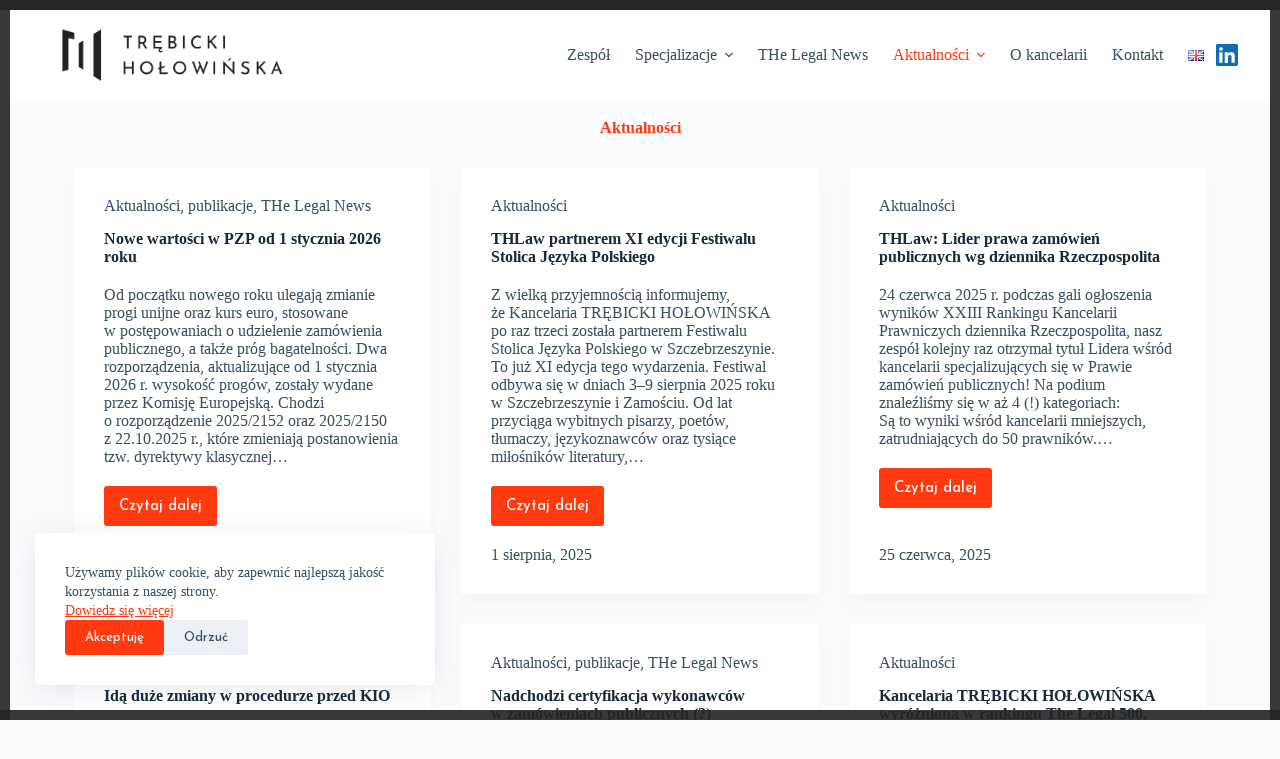

--- FILE ---
content_type: text/html; charset=UTF-8
request_url: https://th.pl/category/aktualnosci-pl/
body_size: 16309
content:
<!doctype html>
<html lang="pl-PL">
<head>
	
	<meta charset="UTF-8">
	<meta name="viewport" content="width=device-width, initial-scale=1, maximum-scale=5, viewport-fit=cover">
	<link rel="profile" href="https://gmpg.org/xfn/11">
	
	<!-- GetResponse Analytics -->
  <script type="text/javascript">
      
  (function(m, o, n, t, e, r, _){
          m['__GetResponseAnalyticsObject'] = e;m[e] = m[e] || function() {(m[e].q = m[e].q || []).push(arguments)};
          r = o.createElement(n);_ = o.getElementsByTagName(n)[0];r.async = 1;r.src = t;r.setAttribute('crossorigin', 'use-credentials');_.parentNode .insertBefore(r, _);
      })(window, document, 'script', 'https://ga.getresponse.com/script/364d1284-1590-4bbb-afba-0b9f10c6fdf3/ga.js', 'GrTracking');


  </script>
  <!-- End GetResponse Analytics -->

	<meta name='robots' content='index, follow, max-image-preview:large, max-snippet:-1, max-video-preview:-1' />

	<!-- This site is optimized with the Yoast SEO plugin v21.8 - https://yoast.com/wordpress/plugins/seo/ -->
	<title>Aktualności &#8211; Kancelaria Prawna TRĘBICKI HOŁOWIŃSKA</title>
	<link rel="canonical" href="https://th.pl/aktualnosci" />
	<link rel="next" href="https://th.pl/category/aktualnosci-pl/page/2/" />
	<meta property="og:locale" content="pl_PL" />
	<meta property="og:type" content="article" />
	<meta property="og:title" content="Aktualności &#8211; Kancelaria Prawna TRĘBICKI HOŁOWIŃSKA" />
	<meta property="og:url" content="https://th.pl/aktualnosci" />
	<meta property="og:site_name" content="Kancelaria Prawna TRĘBICKI HOŁOWIŃSKA" />
	<meta name="twitter:card" content="summary_large_image" />
	<script type="application/ld+json" class="yoast-schema-graph">{"@context":"https://schema.org","@graph":[{"@type":"CollectionPage","@id":"https://th.pl/category/aktualnosci-pl/","url":"https://th.pl/aktualnosci","name":"Aktualności &#8211; Kancelaria Prawna TRĘBICKI HOŁOWIŃSKA","isPartOf":{"@id":"https://th.pl/#website"},"breadcrumb":{"@id":"https://th.pl/aktualnosci#breadcrumb"},"inLanguage":"pl-PL"},{"@type":"BreadcrumbList","@id":"https://th.pl/aktualnosci#breadcrumb","itemListElement":[{"@type":"ListItem","position":1,"name":"Strona główna","item":"https://th.pl/"},{"@type":"ListItem","position":2,"name":"Aktualności"}]},{"@type":"WebSite","@id":"https://th.pl/#website","url":"https://th.pl/","name":"Kancelaria Prawna TRĘBICKI HOŁOWIŃSKA","description":"przestrzeń prawa dla biznesu","publisher":{"@id":"https://th.pl/#organization"},"alternateName":"TH.pl - kancelaria prawna","potentialAction":[{"@type":"SearchAction","target":{"@type":"EntryPoint","urlTemplate":"https://th.pl/?s={search_term_string}"},"query-input":"required name=search_term_string"}],"inLanguage":"pl-PL"},{"@type":"Organization","@id":"https://th.pl/#organization","name":"TRĘBICKI HOŁOWIŃSKA Kancelaria Prawna","url":"https://th.pl/","logo":{"@type":"ImageObject","inLanguage":"pl-PL","@id":"https://th.pl/#/schema/logo/image/","url":"https://th.pl/wp-content/uploads/2022/12/TH-POZIOM-mini-transparent.png","contentUrl":"https://th.pl/wp-content/uploads/2022/12/TH-POZIOM-mini-transparent.png","width":2422,"height":828,"caption":"TRĘBICKI HOŁOWIŃSKA Kancelaria Prawna"},"image":{"@id":"https://th.pl/#/schema/logo/image/"},"sameAs":["https://www.linkedin.com/company/trebicki-holowinska-law-office/"]}]}</script>
	<!-- / Yoast SEO plugin. -->


<link rel='dns-prefetch' href='//www.googletagmanager.com' />
<link rel='dns-prefetch' href='//fonts.googleapis.com' />
<link rel="alternate" type="application/rss+xml" title="Kancelaria Prawna TRĘBICKI HOŁOWIŃSKA &raquo; Kanał z wpisami" href="https://th.pl/feed/" />
<link rel="alternate" type="application/rss+xml" title="Kancelaria Prawna TRĘBICKI HOŁOWIŃSKA &raquo; Kanał z komentarzami" href="https://th.pl/comments/feed/" />
<link rel="alternate" type="application/rss+xml" title="Kancelaria Prawna TRĘBICKI HOŁOWIŃSKA &raquo; Kanał z wpisami zaszufladkowanymi do kategorii Aktualności" href="https://th.pl/category/aktualnosci-pl/feed/" />
<link rel='stylesheet' id='blocksy-dynamic-global-css' href='https://th.pl/wp-content/uploads/blocksy/css/global.css?ver=52787' media='all' />
<link rel='stylesheet' id='wp-block-library-css' href='https://th.pl/wp-includes/css/dist/block-library/style.min.css?ver=6.4.2' media='all' />
<link rel='stylesheet' id='magnific-popup-css' href='https://th.pl/wp-content/plugins/gutentor/assets/library/magnific-popup/magnific-popup.min.css?ver=1.8.0' media='all' />
<link rel='stylesheet' id='slick-css' href='https://th.pl/wp-content/plugins/gutentor/assets/library/slick/slick.min.css?ver=1.8.1' media='all' />
<link rel='stylesheet' id='fontawesome-css' href='https://th.pl/wp-content/plugins/gutentor/assets/library/fontawesome/css/all.min.css?ver=5.12.0' media='all' />
<link rel='stylesheet' id='wpness-grid-css' href='https://th.pl/wp-content/plugins/gutentor/assets/library/wpness-grid/wpness-grid.css?ver=1.0.0' media='all' />
<link rel='stylesheet' id='animate-css' href='https://th.pl/wp-content/plugins/gutentor/assets/library/animatecss/animate.min.css?ver=3.7.2' media='all' />
<style id='global-styles-inline-css'>
body{--wp--preset--color--black: #000000;--wp--preset--color--cyan-bluish-gray: #abb8c3;--wp--preset--color--white: #ffffff;--wp--preset--color--pale-pink: #f78da7;--wp--preset--color--vivid-red: #cf2e2e;--wp--preset--color--luminous-vivid-orange: #ff6900;--wp--preset--color--luminous-vivid-amber: #fcb900;--wp--preset--color--light-green-cyan: #7bdcb5;--wp--preset--color--vivid-green-cyan: #00d084;--wp--preset--color--pale-cyan-blue: #8ed1fc;--wp--preset--color--vivid-cyan-blue: #0693e3;--wp--preset--color--vivid-purple: #9b51e0;--wp--preset--color--palette-color-1: var(--theme-palette-color-1, #ff3a11);--wp--preset--color--palette-color-2: var(--theme-palette-color-2, #ff3a11);--wp--preset--color--palette-color-3: var(--theme-palette-color-3, #3A4F66);--wp--preset--color--palette-color-4: var(--theme-palette-color-4, #192a3d);--wp--preset--color--palette-color-5: var(--theme-palette-color-5, #e1e8ed);--wp--preset--color--palette-color-6: var(--theme-palette-color-6, #f2f5f7);--wp--preset--color--palette-color-7: var(--theme-palette-color-7, #FAFBFC);--wp--preset--color--palette-color-8: var(--theme-palette-color-8, #ffffff);--wp--preset--gradient--vivid-cyan-blue-to-vivid-purple: linear-gradient(135deg,rgba(6,147,227,1) 0%,rgb(155,81,224) 100%);--wp--preset--gradient--light-green-cyan-to-vivid-green-cyan: linear-gradient(135deg,rgb(122,220,180) 0%,rgb(0,208,130) 100%);--wp--preset--gradient--luminous-vivid-amber-to-luminous-vivid-orange: linear-gradient(135deg,rgba(252,185,0,1) 0%,rgba(255,105,0,1) 100%);--wp--preset--gradient--luminous-vivid-orange-to-vivid-red: linear-gradient(135deg,rgba(255,105,0,1) 0%,rgb(207,46,46) 100%);--wp--preset--gradient--very-light-gray-to-cyan-bluish-gray: linear-gradient(135deg,rgb(238,238,238) 0%,rgb(169,184,195) 100%);--wp--preset--gradient--cool-to-warm-spectrum: linear-gradient(135deg,rgb(74,234,220) 0%,rgb(151,120,209) 20%,rgb(207,42,186) 40%,rgb(238,44,130) 60%,rgb(251,105,98) 80%,rgb(254,248,76) 100%);--wp--preset--gradient--blush-light-purple: linear-gradient(135deg,rgb(255,206,236) 0%,rgb(152,150,240) 100%);--wp--preset--gradient--blush-bordeaux: linear-gradient(135deg,rgb(254,205,165) 0%,rgb(254,45,45) 50%,rgb(107,0,62) 100%);--wp--preset--gradient--luminous-dusk: linear-gradient(135deg,rgb(255,203,112) 0%,rgb(199,81,192) 50%,rgb(65,88,208) 100%);--wp--preset--gradient--pale-ocean: linear-gradient(135deg,rgb(255,245,203) 0%,rgb(182,227,212) 50%,rgb(51,167,181) 100%);--wp--preset--gradient--electric-grass: linear-gradient(135deg,rgb(202,248,128) 0%,rgb(113,206,126) 100%);--wp--preset--gradient--midnight: linear-gradient(135deg,rgb(2,3,129) 0%,rgb(40,116,252) 100%);--wp--preset--gradient--juicy-peach: linear-gradient(to right, #ffecd2 0%, #fcb69f 100%);--wp--preset--gradient--young-passion: linear-gradient(to right, #ff8177 0%, #ff867a 0%, #ff8c7f 21%, #f99185 52%, #cf556c 78%, #b12a5b 100%);--wp--preset--gradient--true-sunset: linear-gradient(to right, #fa709a 0%, #fee140 100%);--wp--preset--gradient--morpheus-den: linear-gradient(to top, #30cfd0 0%, #330867 100%);--wp--preset--gradient--plum-plate: linear-gradient(135deg, #667eea 0%, #764ba2 100%);--wp--preset--gradient--aqua-splash: linear-gradient(15deg, #13547a 0%, #80d0c7 100%);--wp--preset--gradient--love-kiss: linear-gradient(to top, #ff0844 0%, #ffb199 100%);--wp--preset--gradient--new-retrowave: linear-gradient(to top, #3b41c5 0%, #a981bb 49%, #ffc8a9 100%);--wp--preset--gradient--plum-bath: linear-gradient(to top, #cc208e 0%, #6713d2 100%);--wp--preset--gradient--high-flight: linear-gradient(to right, #0acffe 0%, #495aff 100%);--wp--preset--gradient--teen-party: linear-gradient(-225deg, #FF057C 0%, #8D0B93 50%, #321575 100%);--wp--preset--gradient--fabled-sunset: linear-gradient(-225deg, #231557 0%, #44107A 29%, #FF1361 67%, #FFF800 100%);--wp--preset--gradient--arielle-smile: radial-gradient(circle 248px at center, #16d9e3 0%, #30c7ec 47%, #46aef7 100%);--wp--preset--gradient--itmeo-branding: linear-gradient(180deg, #2af598 0%, #009efd 100%);--wp--preset--gradient--deep-blue: linear-gradient(to right, #6a11cb 0%, #2575fc 100%);--wp--preset--gradient--strong-bliss: linear-gradient(to right, #f78ca0 0%, #f9748f 19%, #fd868c 60%, #fe9a8b 100%);--wp--preset--gradient--sweet-period: linear-gradient(to top, #3f51b1 0%, #5a55ae 13%, #7b5fac 25%, #8f6aae 38%, #a86aa4 50%, #cc6b8e 62%, #f18271 75%, #f3a469 87%, #f7c978 100%);--wp--preset--gradient--purple-division: linear-gradient(to top, #7028e4 0%, #e5b2ca 100%);--wp--preset--gradient--cold-evening: linear-gradient(to top, #0c3483 0%, #a2b6df 100%, #6b8cce 100%, #a2b6df 100%);--wp--preset--gradient--mountain-rock: linear-gradient(to right, #868f96 0%, #596164 100%);--wp--preset--gradient--desert-hump: linear-gradient(to top, #c79081 0%, #dfa579 100%);--wp--preset--gradient--ethernal-constance: linear-gradient(to top, #09203f 0%, #537895 100%);--wp--preset--gradient--happy-memories: linear-gradient(-60deg, #ff5858 0%, #f09819 100%);--wp--preset--gradient--grown-early: linear-gradient(to top, #0ba360 0%, #3cba92 100%);--wp--preset--gradient--morning-salad: linear-gradient(-225deg, #B7F8DB 0%, #50A7C2 100%);--wp--preset--gradient--night-call: linear-gradient(-225deg, #AC32E4 0%, #7918F2 48%, #4801FF 100%);--wp--preset--gradient--mind-crawl: linear-gradient(-225deg, #473B7B 0%, #3584A7 51%, #30D2BE 100%);--wp--preset--gradient--angel-care: linear-gradient(-225deg, #FFE29F 0%, #FFA99F 48%, #FF719A 100%);--wp--preset--gradient--juicy-cake: linear-gradient(to top, #e14fad 0%, #f9d423 100%);--wp--preset--gradient--rich-metal: linear-gradient(to right, #d7d2cc 0%, #304352 100%);--wp--preset--gradient--mole-hall: linear-gradient(-20deg, #616161 0%, #9bc5c3 100%);--wp--preset--gradient--cloudy-knoxville: linear-gradient(120deg, #fdfbfb 0%, #ebedee 100%);--wp--preset--gradient--soft-grass: linear-gradient(to top, #c1dfc4 0%, #deecdd 100%);--wp--preset--gradient--saint-petersburg: linear-gradient(135deg, #f5f7fa 0%, #c3cfe2 100%);--wp--preset--gradient--everlasting-sky: linear-gradient(135deg, #fdfcfb 0%, #e2d1c3 100%);--wp--preset--gradient--kind-steel: linear-gradient(-20deg, #e9defa 0%, #fbfcdb 100%);--wp--preset--gradient--over-sun: linear-gradient(60deg, #abecd6 0%, #fbed96 100%);--wp--preset--gradient--premium-white: linear-gradient(to top, #d5d4d0 0%, #d5d4d0 1%, #eeeeec 31%, #efeeec 75%, #e9e9e7 100%);--wp--preset--gradient--clean-mirror: linear-gradient(45deg, #93a5cf 0%, #e4efe9 100%);--wp--preset--gradient--wild-apple: linear-gradient(to top, #d299c2 0%, #fef9d7 100%);--wp--preset--gradient--snow-again: linear-gradient(to top, #e6e9f0 0%, #eef1f5 100%);--wp--preset--gradient--confident-cloud: linear-gradient(to top, #dad4ec 0%, #dad4ec 1%, #f3e7e9 100%);--wp--preset--gradient--glass-water: linear-gradient(to top, #dfe9f3 0%, white 100%);--wp--preset--gradient--perfect-white: linear-gradient(-225deg, #E3FDF5 0%, #FFE6FA 100%);--wp--preset--font-size--small: 13px;--wp--preset--font-size--medium: 20px;--wp--preset--font-size--large: clamp(22px, 1.375rem + ((1vw - 3.2px) * 0.625), 30px);--wp--preset--font-size--x-large: clamp(30px, 1.875rem + ((1vw - 3.2px) * 1.563), 50px);--wp--preset--font-size--xx-large: clamp(45px, 2.813rem + ((1vw - 3.2px) * 2.734), 80px);--wp--preset--spacing--20: 0.44rem;--wp--preset--spacing--30: 0.67rem;--wp--preset--spacing--40: 1rem;--wp--preset--spacing--50: 1.5rem;--wp--preset--spacing--60: 2.25rem;--wp--preset--spacing--70: 3.38rem;--wp--preset--spacing--80: 5.06rem;--wp--preset--shadow--natural: 6px 6px 9px rgba(0, 0, 0, 0.2);--wp--preset--shadow--deep: 12px 12px 50px rgba(0, 0, 0, 0.4);--wp--preset--shadow--sharp: 6px 6px 0px rgba(0, 0, 0, 0.2);--wp--preset--shadow--outlined: 6px 6px 0px -3px rgba(255, 255, 255, 1), 6px 6px rgba(0, 0, 0, 1);--wp--preset--shadow--crisp: 6px 6px 0px rgba(0, 0, 0, 1);}body { margin: 0;--wp--style--global--content-size: var(--theme-block-max-width);--wp--style--global--wide-size: var(--theme-block-wide-max-width); }.wp-site-blocks > .alignleft { float: left; margin-right: 2em; }.wp-site-blocks > .alignright { float: right; margin-left: 2em; }.wp-site-blocks > .aligncenter { justify-content: center; margin-left: auto; margin-right: auto; }:where(.wp-site-blocks) > * { margin-block-start: var(--theme-content-spacing); margin-block-end: 0; }:where(.wp-site-blocks) > :first-child:first-child { margin-block-start: 0; }:where(.wp-site-blocks) > :last-child:last-child { margin-block-end: 0; }body { --wp--style--block-gap: var(--theme-content-spacing); }:where(body .is-layout-flow)  > :first-child:first-child{margin-block-start: 0;}:where(body .is-layout-flow)  > :last-child:last-child{margin-block-end: 0;}:where(body .is-layout-flow)  > *{margin-block-start: var(--theme-content-spacing);margin-block-end: 0;}:where(body .is-layout-constrained)  > :first-child:first-child{margin-block-start: 0;}:where(body .is-layout-constrained)  > :last-child:last-child{margin-block-end: 0;}:where(body .is-layout-constrained)  > *{margin-block-start: var(--theme-content-spacing);margin-block-end: 0;}:where(body .is-layout-flex) {gap: var(--theme-content-spacing);}:where(body .is-layout-grid) {gap: var(--theme-content-spacing);}body .is-layout-flow > .alignleft{float: left;margin-inline-start: 0;margin-inline-end: 2em;}body .is-layout-flow > .alignright{float: right;margin-inline-start: 2em;margin-inline-end: 0;}body .is-layout-flow > .aligncenter{margin-left: auto !important;margin-right: auto !important;}body .is-layout-constrained > .alignleft{float: left;margin-inline-start: 0;margin-inline-end: 2em;}body .is-layout-constrained > .alignright{float: right;margin-inline-start: 2em;margin-inline-end: 0;}body .is-layout-constrained > .aligncenter{margin-left: auto !important;margin-right: auto !important;}body .is-layout-constrained > :where(:not(.alignleft):not(.alignright):not(.alignfull)){max-width: var(--wp--style--global--content-size);margin-left: auto !important;margin-right: auto !important;}body .is-layout-constrained > .alignwide{max-width: var(--wp--style--global--wide-size);}body .is-layout-flex{display: flex;}body .is-layout-flex{flex-wrap: wrap;align-items: center;}body .is-layout-flex > *{margin: 0;}body .is-layout-grid{display: grid;}body .is-layout-grid > *{margin: 0;}body{padding-top: 0px;padding-right: 0px;padding-bottom: 0px;padding-left: 0px;}.has-black-color{color: var(--wp--preset--color--black) !important;}.has-cyan-bluish-gray-color{color: var(--wp--preset--color--cyan-bluish-gray) !important;}.has-white-color{color: var(--wp--preset--color--white) !important;}.has-pale-pink-color{color: var(--wp--preset--color--pale-pink) !important;}.has-vivid-red-color{color: var(--wp--preset--color--vivid-red) !important;}.has-luminous-vivid-orange-color{color: var(--wp--preset--color--luminous-vivid-orange) !important;}.has-luminous-vivid-amber-color{color: var(--wp--preset--color--luminous-vivid-amber) !important;}.has-light-green-cyan-color{color: var(--wp--preset--color--light-green-cyan) !important;}.has-vivid-green-cyan-color{color: var(--wp--preset--color--vivid-green-cyan) !important;}.has-pale-cyan-blue-color{color: var(--wp--preset--color--pale-cyan-blue) !important;}.has-vivid-cyan-blue-color{color: var(--wp--preset--color--vivid-cyan-blue) !important;}.has-vivid-purple-color{color: var(--wp--preset--color--vivid-purple) !important;}.has-palette-color-1-color{color: var(--wp--preset--color--palette-color-1) !important;}.has-palette-color-2-color{color: var(--wp--preset--color--palette-color-2) !important;}.has-palette-color-3-color{color: var(--wp--preset--color--palette-color-3) !important;}.has-palette-color-4-color{color: var(--wp--preset--color--palette-color-4) !important;}.has-palette-color-5-color{color: var(--wp--preset--color--palette-color-5) !important;}.has-palette-color-6-color{color: var(--wp--preset--color--palette-color-6) !important;}.has-palette-color-7-color{color: var(--wp--preset--color--palette-color-7) !important;}.has-palette-color-8-color{color: var(--wp--preset--color--palette-color-8) !important;}.has-black-background-color{background-color: var(--wp--preset--color--black) !important;}.has-cyan-bluish-gray-background-color{background-color: var(--wp--preset--color--cyan-bluish-gray) !important;}.has-white-background-color{background-color: var(--wp--preset--color--white) !important;}.has-pale-pink-background-color{background-color: var(--wp--preset--color--pale-pink) !important;}.has-vivid-red-background-color{background-color: var(--wp--preset--color--vivid-red) !important;}.has-luminous-vivid-orange-background-color{background-color: var(--wp--preset--color--luminous-vivid-orange) !important;}.has-luminous-vivid-amber-background-color{background-color: var(--wp--preset--color--luminous-vivid-amber) !important;}.has-light-green-cyan-background-color{background-color: var(--wp--preset--color--light-green-cyan) !important;}.has-vivid-green-cyan-background-color{background-color: var(--wp--preset--color--vivid-green-cyan) !important;}.has-pale-cyan-blue-background-color{background-color: var(--wp--preset--color--pale-cyan-blue) !important;}.has-vivid-cyan-blue-background-color{background-color: var(--wp--preset--color--vivid-cyan-blue) !important;}.has-vivid-purple-background-color{background-color: var(--wp--preset--color--vivid-purple) !important;}.has-palette-color-1-background-color{background-color: var(--wp--preset--color--palette-color-1) !important;}.has-palette-color-2-background-color{background-color: var(--wp--preset--color--palette-color-2) !important;}.has-palette-color-3-background-color{background-color: var(--wp--preset--color--palette-color-3) !important;}.has-palette-color-4-background-color{background-color: var(--wp--preset--color--palette-color-4) !important;}.has-palette-color-5-background-color{background-color: var(--wp--preset--color--palette-color-5) !important;}.has-palette-color-6-background-color{background-color: var(--wp--preset--color--palette-color-6) !important;}.has-palette-color-7-background-color{background-color: var(--wp--preset--color--palette-color-7) !important;}.has-palette-color-8-background-color{background-color: var(--wp--preset--color--palette-color-8) !important;}.has-black-border-color{border-color: var(--wp--preset--color--black) !important;}.has-cyan-bluish-gray-border-color{border-color: var(--wp--preset--color--cyan-bluish-gray) !important;}.has-white-border-color{border-color: var(--wp--preset--color--white) !important;}.has-pale-pink-border-color{border-color: var(--wp--preset--color--pale-pink) !important;}.has-vivid-red-border-color{border-color: var(--wp--preset--color--vivid-red) !important;}.has-luminous-vivid-orange-border-color{border-color: var(--wp--preset--color--luminous-vivid-orange) !important;}.has-luminous-vivid-amber-border-color{border-color: var(--wp--preset--color--luminous-vivid-amber) !important;}.has-light-green-cyan-border-color{border-color: var(--wp--preset--color--light-green-cyan) !important;}.has-vivid-green-cyan-border-color{border-color: var(--wp--preset--color--vivid-green-cyan) !important;}.has-pale-cyan-blue-border-color{border-color: var(--wp--preset--color--pale-cyan-blue) !important;}.has-vivid-cyan-blue-border-color{border-color: var(--wp--preset--color--vivid-cyan-blue) !important;}.has-vivid-purple-border-color{border-color: var(--wp--preset--color--vivid-purple) !important;}.has-palette-color-1-border-color{border-color: var(--wp--preset--color--palette-color-1) !important;}.has-palette-color-2-border-color{border-color: var(--wp--preset--color--palette-color-2) !important;}.has-palette-color-3-border-color{border-color: var(--wp--preset--color--palette-color-3) !important;}.has-palette-color-4-border-color{border-color: var(--wp--preset--color--palette-color-4) !important;}.has-palette-color-5-border-color{border-color: var(--wp--preset--color--palette-color-5) !important;}.has-palette-color-6-border-color{border-color: var(--wp--preset--color--palette-color-6) !important;}.has-palette-color-7-border-color{border-color: var(--wp--preset--color--palette-color-7) !important;}.has-palette-color-8-border-color{border-color: var(--wp--preset--color--palette-color-8) !important;}.has-vivid-cyan-blue-to-vivid-purple-gradient-background{background: var(--wp--preset--gradient--vivid-cyan-blue-to-vivid-purple) !important;}.has-light-green-cyan-to-vivid-green-cyan-gradient-background{background: var(--wp--preset--gradient--light-green-cyan-to-vivid-green-cyan) !important;}.has-luminous-vivid-amber-to-luminous-vivid-orange-gradient-background{background: var(--wp--preset--gradient--luminous-vivid-amber-to-luminous-vivid-orange) !important;}.has-luminous-vivid-orange-to-vivid-red-gradient-background{background: var(--wp--preset--gradient--luminous-vivid-orange-to-vivid-red) !important;}.has-very-light-gray-to-cyan-bluish-gray-gradient-background{background: var(--wp--preset--gradient--very-light-gray-to-cyan-bluish-gray) !important;}.has-cool-to-warm-spectrum-gradient-background{background: var(--wp--preset--gradient--cool-to-warm-spectrum) !important;}.has-blush-light-purple-gradient-background{background: var(--wp--preset--gradient--blush-light-purple) !important;}.has-blush-bordeaux-gradient-background{background: var(--wp--preset--gradient--blush-bordeaux) !important;}.has-luminous-dusk-gradient-background{background: var(--wp--preset--gradient--luminous-dusk) !important;}.has-pale-ocean-gradient-background{background: var(--wp--preset--gradient--pale-ocean) !important;}.has-electric-grass-gradient-background{background: var(--wp--preset--gradient--electric-grass) !important;}.has-midnight-gradient-background{background: var(--wp--preset--gradient--midnight) !important;}.has-juicy-peach-gradient-background{background: var(--wp--preset--gradient--juicy-peach) !important;}.has-young-passion-gradient-background{background: var(--wp--preset--gradient--young-passion) !important;}.has-true-sunset-gradient-background{background: var(--wp--preset--gradient--true-sunset) !important;}.has-morpheus-den-gradient-background{background: var(--wp--preset--gradient--morpheus-den) !important;}.has-plum-plate-gradient-background{background: var(--wp--preset--gradient--plum-plate) !important;}.has-aqua-splash-gradient-background{background: var(--wp--preset--gradient--aqua-splash) !important;}.has-love-kiss-gradient-background{background: var(--wp--preset--gradient--love-kiss) !important;}.has-new-retrowave-gradient-background{background: var(--wp--preset--gradient--new-retrowave) !important;}.has-plum-bath-gradient-background{background: var(--wp--preset--gradient--plum-bath) !important;}.has-high-flight-gradient-background{background: var(--wp--preset--gradient--high-flight) !important;}.has-teen-party-gradient-background{background: var(--wp--preset--gradient--teen-party) !important;}.has-fabled-sunset-gradient-background{background: var(--wp--preset--gradient--fabled-sunset) !important;}.has-arielle-smile-gradient-background{background: var(--wp--preset--gradient--arielle-smile) !important;}.has-itmeo-branding-gradient-background{background: var(--wp--preset--gradient--itmeo-branding) !important;}.has-deep-blue-gradient-background{background: var(--wp--preset--gradient--deep-blue) !important;}.has-strong-bliss-gradient-background{background: var(--wp--preset--gradient--strong-bliss) !important;}.has-sweet-period-gradient-background{background: var(--wp--preset--gradient--sweet-period) !important;}.has-purple-division-gradient-background{background: var(--wp--preset--gradient--purple-division) !important;}.has-cold-evening-gradient-background{background: var(--wp--preset--gradient--cold-evening) !important;}.has-mountain-rock-gradient-background{background: var(--wp--preset--gradient--mountain-rock) !important;}.has-desert-hump-gradient-background{background: var(--wp--preset--gradient--desert-hump) !important;}.has-ethernal-constance-gradient-background{background: var(--wp--preset--gradient--ethernal-constance) !important;}.has-happy-memories-gradient-background{background: var(--wp--preset--gradient--happy-memories) !important;}.has-grown-early-gradient-background{background: var(--wp--preset--gradient--grown-early) !important;}.has-morning-salad-gradient-background{background: var(--wp--preset--gradient--morning-salad) !important;}.has-night-call-gradient-background{background: var(--wp--preset--gradient--night-call) !important;}.has-mind-crawl-gradient-background{background: var(--wp--preset--gradient--mind-crawl) !important;}.has-angel-care-gradient-background{background: var(--wp--preset--gradient--angel-care) !important;}.has-juicy-cake-gradient-background{background: var(--wp--preset--gradient--juicy-cake) !important;}.has-rich-metal-gradient-background{background: var(--wp--preset--gradient--rich-metal) !important;}.has-mole-hall-gradient-background{background: var(--wp--preset--gradient--mole-hall) !important;}.has-cloudy-knoxville-gradient-background{background: var(--wp--preset--gradient--cloudy-knoxville) !important;}.has-soft-grass-gradient-background{background: var(--wp--preset--gradient--soft-grass) !important;}.has-saint-petersburg-gradient-background{background: var(--wp--preset--gradient--saint-petersburg) !important;}.has-everlasting-sky-gradient-background{background: var(--wp--preset--gradient--everlasting-sky) !important;}.has-kind-steel-gradient-background{background: var(--wp--preset--gradient--kind-steel) !important;}.has-over-sun-gradient-background{background: var(--wp--preset--gradient--over-sun) !important;}.has-premium-white-gradient-background{background: var(--wp--preset--gradient--premium-white) !important;}.has-clean-mirror-gradient-background{background: var(--wp--preset--gradient--clean-mirror) !important;}.has-wild-apple-gradient-background{background: var(--wp--preset--gradient--wild-apple) !important;}.has-snow-again-gradient-background{background: var(--wp--preset--gradient--snow-again) !important;}.has-confident-cloud-gradient-background{background: var(--wp--preset--gradient--confident-cloud) !important;}.has-glass-water-gradient-background{background: var(--wp--preset--gradient--glass-water) !important;}.has-perfect-white-gradient-background{background: var(--wp--preset--gradient--perfect-white) !important;}.has-small-font-size{font-size: var(--wp--preset--font-size--small) !important;}.has-medium-font-size{font-size: var(--wp--preset--font-size--medium) !important;}.has-large-font-size{font-size: var(--wp--preset--font-size--large) !important;}.has-x-large-font-size{font-size: var(--wp--preset--font-size--x-large) !important;}.has-xx-large-font-size{font-size: var(--wp--preset--font-size--xx-large) !important;}
.wp-block-navigation a:where(:not(.wp-element-button)){color: inherit;}
.wp-block-pullquote{font-size: clamp(0.984em, 0.984rem + ((1vw - 0.2em) * 0.645), 1.5em);line-height: 1.6;}
</style>
<link rel='stylesheet' id='contact-form-7-css' href='https://th.pl/wp-content/plugins/contact-form-7/includes/css/styles.css?ver=5.8.6' media='all' />
<link rel='stylesheet' id='ub-extension-style-css-css' href='https://th.pl/wp-content/plugins/ultimate-blocks/src/extensions/style.css?ver=6.4.2' media='all' />
<link rel='stylesheet' id='uag-style-32-css' href='https://th.pl/wp-content/uploads/uag-plugin/assets/0/uag-css-32.css?ver=1767923272' media='all' />
<link rel='stylesheet' id='ct-main-styles-css' href='https://th.pl/wp-content/themes/blocksy/static/bundle/main.min.css?ver=2.0.18' media='all' />
<link rel='stylesheet' id='blocksy-ext-cookies-consent-styles-css' href='https://th.pl/wp-content/plugins/blocksy-companion/framework/extensions/cookies-consent/static/bundle/main.min.css?ver=2.0.18' media='all' />
<link rel='stylesheet' id='blocksy-fonts-font-source-google-css' href='https://fonts.googleapis.com/css2?family=Josefin%20Sans:wght@400;500;600;700&#038;display=swap' media='all' />
<link rel='stylesheet' id='ct-page-title-styles-css' href='https://th.pl/wp-content/themes/blocksy/static/bundle/page-title.min.css?ver=2.0.18' media='all' />
<link rel='stylesheet' id='ct-cf-7-styles-css' href='https://th.pl/wp-content/themes/blocksy/static/bundle/cf-7.min.css?ver=2.0.18' media='all' />
<script src="https://th.pl/wp-includes/js/jquery/jquery.min.js?ver=3.7.1" id="jquery-core-js"></script>
<script src="https://th.pl/wp-includes/js/jquery/jquery-migrate.min.js?ver=3.4.1" id="jquery-migrate-js"></script>

<!-- Google Analytics snippet added by Site Kit -->
<script src="https://www.googletagmanager.com/gtag/js?id=G-7BDQJ4LTE1" id="google_gtagjs-js" async></script>
<script id="google_gtagjs-js-after">
window.dataLayer = window.dataLayer || [];function gtag(){dataLayer.push(arguments);}
gtag('set', 'linker', {"domains":["th.pl"]} );
gtag("js", new Date());
gtag("set", "developer_id.dZTNiMT", true);
gtag("config", "G-7BDQJ4LTE1");
</script>

<!-- End Google Analytics snippet added by Site Kit -->
<link rel="https://api.w.org/" href="https://th.pl/wp-json/" /><link rel="alternate" type="application/json" href="https://th.pl/wp-json/wp/v2/categories/32" /><link rel="EditURI" type="application/rsd+xml" title="RSD" href="https://th.pl/xmlrpc.php?rsd" />
<meta name="generator" content="WordPress 6.4.2" />
<meta name="cdp-version" content="1.4.6" /><meta name="generator" content="Site Kit by Google 1.118.0" />
	<style></style>

	<noscript><link rel='stylesheet' href='https://th.pl/wp-content/themes/blocksy/static/bundle/no-scripts.min.css' type='text/css'></noscript>
<style id="uagb-style-conditional-extension">@media (min-width: 1025px){body .uag-hide-desktop.uagb-google-map__wrap,body .uag-hide-desktop{display:none !important}}@media (min-width: 768px) and (max-width: 1024px){body .uag-hide-tab.uagb-google-map__wrap,body .uag-hide-tab{display:none !important}}@media (max-width: 767px){body .uag-hide-mob.uagb-google-map__wrap,body .uag-hide-mob{display:none !important}}</style><link rel="icon" href="https://th.pl/wp-content/uploads/2022/11/cropped-TH_SYGNET-kolor-transparent-copy-32x32.png" sizes="32x32" />
<link rel="icon" href="https://th.pl/wp-content/uploads/2022/11/cropped-TH_SYGNET-kolor-transparent-copy-192x192.png" sizes="192x192" />
<link rel="apple-touch-icon" href="https://th.pl/wp-content/uploads/2022/11/cropped-TH_SYGNET-kolor-transparent-copy-180x180.png" />
<meta name="msapplication-TileImage" content="https://th.pl/wp-content/uploads/2022/11/cropped-TH_SYGNET-kolor-transparent-copy-270x270.png" />
	</head>


<body class="archive category category-aktualnosci-pl category-32 wp-custom-logo wp-embed-responsive gutentor-active" data-link="type-2" data-frame="default" data-prefix="categories" data-header="type-1:sticky" data-footer="type-1" >

<a class="skip-link show-on-focus" href="#main">
	Przejdź do treści</a>

<div class="ct-drawer-canvas" data-location="start" ><div id="offcanvas" class="ct-panel ct-header" data-behaviour="right-side" ><div class="ct-panel-inner">
		<div class="ct-panel-actions">
			
			<button class="ct-toggle-close" data-type="type-1" aria-label="Zamknij edytor">
				<svg class="ct-icon" width="12" height="12" viewBox="0 0 15 15"><path d="M1 15a1 1 0 01-.71-.29 1 1 0 010-1.41l5.8-5.8-5.8-5.8A1 1 0 011.7.29l5.8 5.8 5.8-5.8a1 1 0 011.41 1.41l-5.8 5.8 5.8 5.8a1 1 0 01-1.41 1.41l-5.8-5.8-5.8 5.8A1 1 0 011 15z"/></svg>
			</button>
		</div>
		<div class="ct-panel-content" data-device="desktop" ><div class="ct-panel-content-inner"></div></div><div class="ct-panel-content" data-device="mobile" ><div class="ct-panel-content-inner">
<nav
	class="mobile-menu has-submenu"
	data-id="mobile-menu" data-interaction="click" data-toggle-type="type-1" 	aria-label="Off Canvas Menu">
	<ul id="menu-menu-glowne-1" role="menubar"><li class="menu-item menu-item-type-post_type menu-item-object-page menu-item-67" role="none"><a href="https://th.pl/zespol/" class="ct-menu-link" role="menuitem">Zespół</a></li>
<li class="menu-item menu-item-type-post_type menu-item-object-page menu-item-has-children menu-item-68" role="none"><span class="ct-sub-menu-parent"><a href="https://th.pl/specjalizacje/" class="ct-menu-link" role="menuitem">Specjalizacje</a><button class="ct-toggle-dropdown-mobile" aria-label="Rozwiń menu" aria-haspopup="true" aria-expanded="false" role="menuitem" ><svg class="ct-icon toggle-icon-1" width="15" height="15" viewBox="0 0 15 15"><path d="M3.9,5.1l3.6,3.6l3.6-3.6l1.4,0.7l-5,5l-5-5L3.9,5.1z"/></svg></button></span>
<ul class="sub-menu" role="menu">
	<li class="menu-item menu-item-type-custom menu-item-object-custom menu-item-786" role="none"><a href="https://th.pl/specjalizacje/#zamowieniapubliczne" class="ct-menu-link" role="menuitem">zamówienia publiczne</a></li>
	<li class="menu-item menu-item-type-custom menu-item-object-custom menu-item-789" role="none"><a href="https://th.pl/specjalizacje/#prawogospodarcze" class="ct-menu-link" role="menuitem">prawo gospodarcze / IT</a></li>
	<li class="menu-item menu-item-type-custom menu-item-object-custom menu-item-1098" role="none"><a href="https://th.pl/specjalizacje/#prawospolek" class="ct-menu-link" role="menuitem">prawo spółek</a></li>
	<li class="menu-item menu-item-type-custom menu-item-object-custom menu-item-764" role="none"><a href="https://th.pl/specjalizacje/#prawopracy" class="ct-menu-link" role="menuitem">prawo pracy / HR</a></li>
	<li class="menu-item menu-item-type-custom menu-item-object-custom menu-item-784" role="none"><a href="https://th.pl/specjalizacje/#prawoprocesowe" class="ct-menu-link" role="menuitem">prawo procesowe</a></li>
	<li class="menu-item menu-item-type-custom menu-item-object-custom menu-item-1100" role="none"><a href="https://th.pl/specjalizacje/#ochronadanych" class="ct-menu-link" role="menuitem">ochrona danych osobowych / RODO</a></li>
	<li class="menu-item menu-item-type-custom menu-item-object-custom menu-item-4762" role="none"><a href="https://th.pl/specjalizacje/#sukcesja" class="ct-menu-link" role="menuitem">sukcesja / family office</a></li>
</ul>
</li>
<li class="menu-item menu-item-type-custom menu-item-object-custom menu-item-4732" role="none"><a href="https://th.pl/category/publikacje-pl/the-legal-news/" class="ct-menu-link" role="menuitem">THe Legal News</a></li>
<li class="menu-item menu-item-type-custom menu-item-object-custom current-menu-item current-menu-ancestor current-menu-parent menu-item-has-children menu-item-2284" role="none"><span class="ct-sub-menu-parent"><a href="https://th.pl/category/aktualnosci-pl/" aria-current="page" class="ct-menu-link" role="menuitem">Aktualności</a><button class="ct-toggle-dropdown-mobile" aria-label="Rozwiń menu" aria-haspopup="true" aria-expanded="false" role="menuitem" ><svg class="ct-icon toggle-icon-1" width="15" height="15" viewBox="0 0 15 15"><path d="M3.9,5.1l3.6,3.6l3.6-3.6l1.4,0.7l-5,5l-5-5L3.9,5.1z"/></svg></button></span>
<ul class="sub-menu" role="menu">
	<li class="menu-item menu-item-type-custom menu-item-object-custom current-menu-item menu-item-2286" role="none"><a href="https://th.pl/category/aktualnosci-pl/" aria-current="page" class="ct-menu-link" role="menuitem">aktualności</a></li>
	<li class="menu-item menu-item-type-custom menu-item-object-custom menu-item-2283" role="none"><a href="https://th.pl/category/publikacje-pl/" class="ct-menu-link" role="menuitem">publikacje</a></li>
	<li class="menu-item menu-item-type-custom menu-item-object-custom menu-item-2285" role="none"><a href="https://th.pl/szkolenia/" class="ct-menu-link" role="menuitem">szkolenia</a></li>
</ul>
</li>
<li class="menu-item menu-item-type-post_type menu-item-object-page menu-item-69" role="none"><a href="https://th.pl/o-kancelarii/" class="ct-menu-link" role="menuitem">O&nbsp;kancelarii</a></li>
<li class="menu-item menu-item-type-post_type menu-item-object-page menu-item-74" role="none"><a href="https://th.pl/kontakt/" class="ct-menu-link" role="menuitem">Kontakt</a></li>
<li class="lang-item lang-item-16 lang-item-en no-translation lang-item-first menu-item menu-item-type-custom menu-item-object-custom menu-item-2565-en" role="none"><a href="https://th.pl/en/main-page/" class="ct-menu-link" role="menuitem" hreflang="en-GB" lang="en-GB"><img src="[data-uri]" alt="English" width="16" height="11" style="width: 16px; height: 11px;" /></a></li>
</ul></nav>

</div></div></div></div>
	<a href="#main-container" class="ct-back-to-top ct-hidden-sm"
		data-shape="square"
		data-alignment="right"
		title="Przejdź na początek strony" aria-label="Przejdź na początek strony" hidden>

		<svg class="ct-icon" width="15" height="15" viewBox="0 0 20 20"><path d="M10,0L9.4,0.6L0.8,9.1l1.2,1.2l7.1-7.1V20h1.7V3.3l7.1,7.1l1.2-1.2l-8.5-8.5L10,0z"/></svg>	</a>

	

	<div class="cookie-notification ct-fade-in-start" data-period="onemonth" data-type="type-1">

		<div class="container">
							<div class="ct-cookies-content"><p>Używamy plików cookie, aby zapewnić najlepszą jakość korzystania z naszej strony.<br /><a href="https://th.pl/polityka-cookies/">Dowiedz się więcej</a></p></div>
			
			<div class="ct-button-group">
				<button type="button" class="ct-button ct-cookies-accept-button">Akceptuję</button>

				<button type="button" class="ct-button ct-cookies-decline-button">Odrzuć</button>
			</div>
		</div>
	</div>
	</div>
<div id="main-container">
	<header id="header" class="ct-header" data-id="type-1" itemscope="" itemtype="https://schema.org/WPHeader" ><div data-device="desktop" ><div class="ct-sticky-container"><div data-sticky="shrink"><div data-row="top" data-column-set="2" ><div class="ct-container-fluid" ><div data-column="start" data-placements="1" ><div data-items="primary" >
<div	class="site-branding"
	data-id="logo" 	data-logo="left"	itemscope="itemscope" itemtype="https://schema.org/Organization" >

			<a href="https://th.pl/" class="site-logo-container" rel="home" itemprop="url" ><img width="2422" height="828" src="https://th.pl/wp-content/uploads/2022/12/TH-POZIOM-mini-transparent.png" class="default-logo" alt="Kancelaria Prawna TRĘBICKI HOŁOWIŃSKA" itemprop="logo" decoding="async" fetchpriority="high" srcset="https://th.pl/wp-content/uploads/2022/12/TH-POZIOM-mini-transparent.png 2422w, https://th.pl/wp-content/uploads/2022/12/TH-POZIOM-mini-transparent-300x103.png 300w, https://th.pl/wp-content/uploads/2022/12/TH-POZIOM-mini-transparent-1024x350.png 1024w, https://th.pl/wp-content/uploads/2022/12/TH-POZIOM-mini-transparent-768x263.png 768w, https://th.pl/wp-content/uploads/2022/12/TH-POZIOM-mini-transparent-1536x525.png 1536w, https://th.pl/wp-content/uploads/2022/12/TH-POZIOM-mini-transparent-2048x700.png 2048w, https://th.pl/wp-content/uploads/2022/12/TH-POZIOM-mini-transparent-500x171.png 500w, https://th.pl/wp-content/uploads/2022/12/TH-POZIOM-mini-transparent-800x273.png 800w, https://th.pl/wp-content/uploads/2022/12/TH-POZIOM-mini-transparent-1280x438.png 1280w, https://th.pl/wp-content/uploads/2022/12/TH-POZIOM-mini-transparent-1920x656.png 1920w" sizes="(max-width: 2422px) 100vw, 2422px" /></a>	
			<div class="site-title-container">
							<span class="site-title " itemprop="name" >
					<a href="https://th.pl/" rel="home" itemprop="url" >
											</a>
				</span>
			
					</div>
	  </div>

</div></div><div data-column="end" data-placements="1" ><div data-items="primary" >
<nav
	id="header-menu-1"
	class="header-menu-1"
	data-id="menu" data-interaction="hover" 	data-menu="type-1"
	data-dropdown="type-1:simple"		data-responsive="no"	itemscope="" itemtype="https://schema.org/SiteNavigationElement" 	aria-label="Menu nagłówka">

	<ul id="menu-menu-glowne" class="menu" role="menubar"><li id="menu-item-67" class="menu-item menu-item-type-post_type menu-item-object-page menu-item-67" role="none"><a href="https://th.pl/zespol/" class="ct-menu-link" role="menuitem">Zespół</a></li>
<li id="menu-item-68" class="menu-item menu-item-type-post_type menu-item-object-page menu-item-has-children menu-item-68 animated-submenu" role="none"><a href="https://th.pl/specjalizacje/" class="ct-menu-link" role="menuitem">Specjalizacje<span class="ct-toggle-dropdown-desktop"><svg class="ct-icon" width="8" height="8" viewBox="0 0 15 15"><path d="M2.1,3.2l5.4,5.4l5.4-5.4L15,4.3l-7.5,7.5L0,4.3L2.1,3.2z"/></svg></span></a><button class="ct-toggle-dropdown-desktop-ghost" aria-label="Rozwiń menu" aria-haspopup="true" aria-expanded="false" role="menuitem" ></button>
<ul class="sub-menu" role="menu">
	<li id="menu-item-786" class="menu-item menu-item-type-custom menu-item-object-custom menu-item-786" role="none"><a href="https://th.pl/specjalizacje/#zamowieniapubliczne" class="ct-menu-link" role="menuitem">zamówienia publiczne</a></li>
	<li id="menu-item-789" class="menu-item menu-item-type-custom menu-item-object-custom menu-item-789" role="none"><a href="https://th.pl/specjalizacje/#prawogospodarcze" class="ct-menu-link" role="menuitem">prawo gospodarcze / IT</a></li>
	<li id="menu-item-1098" class="menu-item menu-item-type-custom menu-item-object-custom menu-item-1098" role="none"><a href="https://th.pl/specjalizacje/#prawospolek" class="ct-menu-link" role="menuitem">prawo spółek</a></li>
	<li id="menu-item-764" class="menu-item menu-item-type-custom menu-item-object-custom menu-item-764" role="none"><a href="https://th.pl/specjalizacje/#prawopracy" class="ct-menu-link" role="menuitem">prawo pracy / HR</a></li>
	<li id="menu-item-784" class="menu-item menu-item-type-custom menu-item-object-custom menu-item-784" role="none"><a href="https://th.pl/specjalizacje/#prawoprocesowe" class="ct-menu-link" role="menuitem">prawo procesowe</a></li>
	<li id="menu-item-1100" class="menu-item menu-item-type-custom menu-item-object-custom menu-item-1100" role="none"><a href="https://th.pl/specjalizacje/#ochronadanych" class="ct-menu-link" role="menuitem">ochrona danych osobowych / RODO</a></li>
	<li id="menu-item-4762" class="menu-item menu-item-type-custom menu-item-object-custom menu-item-4762" role="none"><a href="https://th.pl/specjalizacje/#sukcesja" class="ct-menu-link" role="menuitem">sukcesja / family office</a></li>
</ul>
</li>
<li id="menu-item-4732" class="menu-item menu-item-type-custom menu-item-object-custom menu-item-4732" role="none"><a href="https://th.pl/category/publikacje-pl/the-legal-news/" class="ct-menu-link" role="menuitem">THe Legal News</a></li>
<li id="menu-item-2284" class="menu-item menu-item-type-custom menu-item-object-custom current-menu-item current-menu-ancestor current-menu-parent menu-item-has-children menu-item-2284 animated-submenu" role="none"><a href="https://th.pl/category/aktualnosci-pl/" aria-current="page" class="ct-menu-link" role="menuitem">Aktualności<span class="ct-toggle-dropdown-desktop"><svg class="ct-icon" width="8" height="8" viewBox="0 0 15 15"><path d="M2.1,3.2l5.4,5.4l5.4-5.4L15,4.3l-7.5,7.5L0,4.3L2.1,3.2z"/></svg></span></a><button class="ct-toggle-dropdown-desktop-ghost" aria-label="Rozwiń menu" aria-haspopup="true" aria-expanded="false" role="menuitem" ></button>
<ul class="sub-menu" role="menu">
	<li id="menu-item-2286" class="menu-item menu-item-type-custom menu-item-object-custom current-menu-item menu-item-2286" role="none"><a href="https://th.pl/category/aktualnosci-pl/" aria-current="page" class="ct-menu-link" role="menuitem">aktualności</a></li>
	<li id="menu-item-2283" class="menu-item menu-item-type-custom menu-item-object-custom menu-item-2283" role="none"><a href="https://th.pl/category/publikacje-pl/" class="ct-menu-link" role="menuitem">publikacje</a></li>
	<li id="menu-item-2285" class="menu-item menu-item-type-custom menu-item-object-custom menu-item-2285" role="none"><a href="https://th.pl/szkolenia/" class="ct-menu-link" role="menuitem">szkolenia</a></li>
</ul>
</li>
<li id="menu-item-69" class="menu-item menu-item-type-post_type menu-item-object-page menu-item-69" role="none"><a href="https://th.pl/o-kancelarii/" class="ct-menu-link" role="menuitem">O&nbsp;kancelarii</a></li>
<li id="menu-item-74" class="menu-item menu-item-type-post_type menu-item-object-page menu-item-74" role="none"><a href="https://th.pl/kontakt/" class="ct-menu-link" role="menuitem">Kontakt</a></li>
<li id="menu-item-2565-en" class="lang-item lang-item-16 lang-item-en no-translation lang-item-first menu-item menu-item-type-custom menu-item-object-custom menu-item-2565-en" role="none"><a href="https://th.pl/en/main-page/" class="ct-menu-link" role="menuitem" hreflang="en-GB" lang="en-GB"><img src="[data-uri]" alt="English" width="16" height="11" style="width: 16px; height: 11px;" /></a></li>
</ul></nav>


<div
	class="ct-header-socials "
	data-id="socials" >

	
		<div class="ct-social-box" data-color="custom" data-icon-size="custom" data-icons-type="simple"  >
			
			
							
				<a href="https://www.linkedin.com/company/trebicki-holowinska-law-office/" data-network="linkedin" aria-label="LinkedIn" target="_blank" rel="noopener" >
					<span class="ct-icon-container" >
					<svg
					width="20px"
					height="20px"
					viewBox="0 0 20 20"
					aria-hidden="true">
						<path d="M18.6,0H1.4C0.6,0,0,0.6,0,1.4v17.1C0,19.4,0.6,20,1.4,20h17.1c0.8,0,1.4-0.6,1.4-1.4V1.4C20,0.6,19.4,0,18.6,0z M6,17.1h-3V7.6h3L6,17.1L6,17.1zM4.6,6.3c-1,0-1.7-0.8-1.7-1.7s0.8-1.7,1.7-1.7c0.9,0,1.7,0.8,1.7,1.7C6.3,5.5,5.5,6.3,4.6,6.3z M17.2,17.1h-3v-4.6c0-1.1,0-2.5-1.5-2.5c-1.5,0-1.8,1.2-1.8,2.5v4.7h-3V7.6h2.8v1.3h0c0.4-0.8,1.4-1.5,2.8-1.5c3,0,3.6,2,3.6,4.5V17.1z"/>
					</svg>
				</span>				</a>
			
			
					</div>

	
</div>
</div></div></div></div></div></div></div><div data-device="mobile" ><div class="ct-sticky-container"><div data-sticky="shrink"><div data-row="middle" data-column-set="2" ><div class="ct-container-fluid" ><div data-column="start" data-placements="1" ><div data-items="primary" >
<div	class="site-branding"
	data-id="logo" 	data-logo="left"	>

			<a href="https://th.pl/" class="site-logo-container" rel="home" itemprop="url" ><img width="2422" height="828" src="https://th.pl/wp-content/uploads/2022/12/TH-POZIOM-mini-transparent.png" class="default-logo" alt="Kancelaria Prawna TRĘBICKI HOŁOWIŃSKA" itemprop="logo" decoding="async" srcset="https://th.pl/wp-content/uploads/2022/12/TH-POZIOM-mini-transparent.png 2422w, https://th.pl/wp-content/uploads/2022/12/TH-POZIOM-mini-transparent-300x103.png 300w, https://th.pl/wp-content/uploads/2022/12/TH-POZIOM-mini-transparent-1024x350.png 1024w, https://th.pl/wp-content/uploads/2022/12/TH-POZIOM-mini-transparent-768x263.png 768w, https://th.pl/wp-content/uploads/2022/12/TH-POZIOM-mini-transparent-1536x525.png 1536w, https://th.pl/wp-content/uploads/2022/12/TH-POZIOM-mini-transparent-2048x700.png 2048w, https://th.pl/wp-content/uploads/2022/12/TH-POZIOM-mini-transparent-500x171.png 500w, https://th.pl/wp-content/uploads/2022/12/TH-POZIOM-mini-transparent-800x273.png 800w, https://th.pl/wp-content/uploads/2022/12/TH-POZIOM-mini-transparent-1280x438.png 1280w, https://th.pl/wp-content/uploads/2022/12/TH-POZIOM-mini-transparent-1920x656.png 1920w" sizes="(max-width: 2422px) 100vw, 2422px" /></a>	
			<div class="site-title-container">
							<span class="site-title " >
					<a href="https://th.pl/" rel="home" >
											</a>
				</span>
			
					</div>
	  </div>

</div></div><div data-column="end" data-placements="1" ><div data-items="primary" >
<button
	data-toggle-panel="#offcanvas"
	class="ct-header-trigger ct-toggle "
	data-design="simple"
	data-label="right"
	aria-label="Menu"
	data-id="trigger" >

	<span class="ct-label ct-hidden-sm ct-hidden-md ct-hidden-lg">Menu</span>

	<svg
		class="ct-icon"
		width="18" height="14" viewBox="0 0 18 14"
		aria-hidden="true"
		data-type="type-1">

		<rect y="0.00" width="18" height="1.7" rx="1"/>
		<rect y="6.15" width="18" height="1.7" rx="1"/>
		<rect y="12.3" width="18" height="1.7" rx="1"/>
	</svg>
</button>
</div></div></div></div></div></div></div></header>
	<main id="main" class="site-main hfeed" itemscope="itemscope" itemtype="https://schema.org/CreativeWork" >

		
<div class="ct-container"  data-vertical-spacing="top:bottom">
	<section >
		
<div class="hero-section" data-type="type-1" >
			<header class="entry-header">
			<h3 class="page-title" title="Aktualności" itemprop="headline" >Aktualności</h3>		</header>
	</div>
<div class="entries" data-archive="default" data-layout="grid" data-cards="boxed"  ><article class="entry-card post-5335 post type-post status-publish format-standard hentry category-aktualnosci-pl category-publikacje-pl category-the-legal-news tag-zamowienia-publiczne" ><ul class="entry-meta" data-type="simple:slash"  ><li class="meta-categories" data-type="simple"><a href="https://th.pl/category/aktualnosci-pl/" rel="tag" class="ct-term-32" >Aktualności</a>, <a href="https://th.pl/category/publikacje-pl/" rel="tag" class="ct-term-28" >publikacje</a>, <a href="https://th.pl/category/publikacje-pl/the-legal-news/" rel="tag" class="ct-term-52" >THe Legal News</a></li></ul>
	<h2 class="entry-title">
		<a href="https://th.pl/publikacje-pl/the-legal-news/nowe-wartosci-w-pzp-od-1-stycznia-2026-roku/" rel="bookmark">
			Nowe wartości w&nbsp;PZP od&nbsp;1 stycznia 2026 roku		</a>
	</h2>

	<div class="entry-excerpt" ><p>Od&nbsp;początku nowego roku ulegają zmianie progi unijne oraz&nbsp;kurs euro, stosowane w&nbsp;postępowaniach o&nbsp;udzielenie zamówienia publicznego, a&nbsp;także próg bagatelności. Dwa rozporządzenia, aktualizujące od&nbsp;1 stycznia 2026&nbsp;r. wysokość progów, zostały wydane przez&nbsp;Komisję Europejską. Chodzi o&nbsp;rozporządzenie 2025/2152 oraz&nbsp;2025/2150 z&nbsp;22.10.2025&nbsp;r., które zmieniają postanowienia tzw. dyrektywy klasycznej…</p></div><a class="entry-button ct-button" href="https://th.pl/publikacje-pl/the-legal-news/nowe-wartosci-w-pzp-od-1-stycznia-2026-roku/" >Czytaj dalej<span class="screen-reader-text" >Nowe wartości w&nbsp;PZP od&nbsp;1 stycznia 2026 roku</span></a><div class="ct-ghost"></div><ul class="entry-meta" data-type="simple:slash"  ><li class="meta-date" itemprop="datePublished" ><time class="ct-meta-element-date" datetime="2026-01-08T22:45:32+00:00" >8 stycznia, 2026</time></li></ul></article><article class="entry-card post-5290 post type-post status-publish format-standard hentry category-aktualnosci-pl" ><ul class="entry-meta" data-type="simple:slash"  ><li class="meta-categories" data-type="simple"><a href="https://th.pl/category/aktualnosci-pl/" rel="tag" class="ct-term-32" >Aktualności</a></li></ul>
	<h2 class="entry-title">
		<a href="https://th.pl/aktualnosci-pl/thlaw-partnerem-festiwalu-stolica-jezyka-polskiego-2025/" rel="bookmark">
			THLaw partnerem XI edycji Festiwalu Stolica Języka Polskiego		</a>
	</h2>

	<div class="entry-excerpt" ><p>Z&nbsp;wielką przyjemnością informujemy, że&nbsp;Kancelaria TRĘBICKI HOŁOWIŃSKA po&nbsp;raz trzeci została partnerem Festiwalu Stolica Języka Polskiego w&nbsp;Szczebrzeszynie. To&nbsp;już XI edycja tego wydarzenia. Festiwal odbywa się w&nbsp;dniach 3–9 sierpnia 2025 roku w&nbsp;Szczebrzeszynie i&nbsp;Zamościu. Od&nbsp;lat przyciąga wybitnych pisarzy, poetów, tłumaczy, językoznawców oraz&nbsp;tysiące miłośników literatury,…</p></div><a class="entry-button ct-button" href="https://th.pl/aktualnosci-pl/thlaw-partnerem-festiwalu-stolica-jezyka-polskiego-2025/" >Czytaj dalej<span class="screen-reader-text" >THLaw partnerem XI edycji Festiwalu Stolica Języka Polskiego</span></a><div class="ct-ghost"></div><ul class="entry-meta" data-type="simple:slash"  ><li class="meta-date" itemprop="datePublished" ><time class="ct-meta-element-date" datetime="2025-08-01T21:55:40+00:00" >1 sierpnia, 2025</time></li></ul></article><article class="entry-card post-5313 post type-post status-publish format-standard hentry category-aktualnosci-pl" ><ul class="entry-meta" data-type="simple:slash"  ><li class="meta-categories" data-type="simple"><a href="https://th.pl/category/aktualnosci-pl/" rel="tag" class="ct-term-32" >Aktualności</a></li></ul>
	<h2 class="entry-title">
		<a href="https://th.pl/aktualnosci-pl/thlaw-lider-prawa-zamowien-publicznych-wg-dziennika-rzeczpospolita/" rel="bookmark">
			THLaw: Lider prawa zamówień publicznych wg&nbsp;dziennika Rzeczpospolita		</a>
	</h2>

	<div class="entry-excerpt" ><p>24 czerwca 2025&nbsp;r. podczas gali ogłoszenia wyników XXIII Rankingu Kancelarii Prawniczych dziennika Rzeczpospolita, nasz zespół kolejny raz otrzymał tytuł Lidera wśród kancelarii specjalizujących się w&nbsp;Prawie zamówień publicznych! Na&nbsp;podium znaleźliśmy się w&nbsp;aż&nbsp;4 (!) kategoriach: Są&nbsp;to&nbsp;wyniki wśród kancelarii mniejszych, zatrudniających do&nbsp;50 prawników.…</p></div><a class="entry-button ct-button" href="https://th.pl/aktualnosci-pl/thlaw-lider-prawa-zamowien-publicznych-wg-dziennika-rzeczpospolita/" >Czytaj dalej<span class="screen-reader-text" >THLaw: Lider prawa zamówień publicznych wg&nbsp;dziennika Rzeczpospolita</span></a><div class="ct-ghost"></div><ul class="entry-meta" data-type="simple:slash"  ><li class="meta-date" itemprop="datePublished" ><time class="ct-meta-element-date" datetime="2025-06-25T22:40:03+00:00" >25 czerwca, 2025</time></li></ul></article><article class="entry-card post-5278 post type-post status-publish format-standard hentry category-aktualnosci-pl category-publikacje-pl category-the-legal-news tag-zamowienia-publiczne" ><ul class="entry-meta" data-type="simple:slash"  ><li class="meta-categories" data-type="simple"><a href="https://th.pl/category/aktualnosci-pl/" rel="tag" class="ct-term-32" >Aktualności</a>, <a href="https://th.pl/category/publikacje-pl/" rel="tag" class="ct-term-28" >publikacje</a>, <a href="https://th.pl/category/publikacje-pl/the-legal-news/" rel="tag" class="ct-term-52" >THe Legal News</a></li></ul>
	<h2 class="entry-title">
		<a href="https://th.pl/publikacje-pl/the-legal-news/ida-duze-zmiany-w-procedurze-przed-kio/" rel="bookmark">
			Idą duże zmiany w&nbsp;procedurze przed&nbsp;KIO		</a>
	</h2>

	<div class="entry-excerpt" ><p>No&nbsp;i&nbsp;stało się! 21 maja 2025 roku uchwalono nowelizację PZP, wprowadzająca istotne zmiany w&nbsp;postępowaniu odwoławczym przed&nbsp;Krajową Izbą Odwoławczą. Ustawa obecnie czeka na&nbsp;podpis Prezydenta. Jednak zmiany budzą „krew w&nbsp;żyłach” i&nbsp;wywołują lekki niepokój. Szczególnie art. 521 Pzp, 525 Pzp ustanawiające określone terminy na&nbsp;złożenie…</p></div><a class="entry-button ct-button" href="https://th.pl/publikacje-pl/the-legal-news/ida-duze-zmiany-w-procedurze-przed-kio/" >Czytaj dalej<span class="screen-reader-text" >Idą duże zmiany w&nbsp;procedurze przed&nbsp;KIO</span></a><div class="ct-ghost"></div><ul class="entry-meta" data-type="simple:slash"  ><li class="meta-date" itemprop="datePublished" ><time class="ct-meta-element-date" datetime="2025-05-28T22:20:34+00:00" >28 maja, 2025</time></li></ul></article><article class="entry-card post-5230 post type-post status-publish format-standard hentry category-aktualnosci-pl category-publikacje-pl category-the-legal-news tag-zamowienia-publiczne" ><ul class="entry-meta" data-type="simple:slash"  ><li class="meta-categories" data-type="simple"><a href="https://th.pl/category/aktualnosci-pl/" rel="tag" class="ct-term-32" >Aktualności</a>, <a href="https://th.pl/category/publikacje-pl/" rel="tag" class="ct-term-28" >publikacje</a>, <a href="https://th.pl/category/publikacje-pl/the-legal-news/" rel="tag" class="ct-term-52" >THe Legal News</a></li></ul>
	<h2 class="entry-title">
		<a href="https://th.pl/publikacje-pl/the-legal-news/nadchodzi-certyfikacja-wykonawcow-w-zamowieniach-publicznych/" rel="bookmark">
			Nadchodzi certyfikacja wykonawców w&nbsp;zamówieniach publicznych (?)		</a>
	</h2>

	<div class="entry-excerpt" ><p>Rada Ministrów przyjęła projekt ustawy o&nbsp;certyfikacji wykonawców zamówień publicznych. Zgodnie z&nbsp;nim: Celem nowej instytucji w&nbsp;systemie zamówień publicznych jest odformalizowanie i&nbsp;przyspieszenie dotychczasowych procedur. A&nbsp;jednocześnie zwiększenie gwarancji, że&nbsp;zamówienie zostanie zrealizowane przez&nbsp;wykonawcę dającego rękojmię jego należytego wykonania.  Jednak projekt ustawy, choć postrzegany jako…</p></div><a class="entry-button ct-button" href="https://th.pl/publikacje-pl/the-legal-news/nadchodzi-certyfikacja-wykonawcow-w-zamowieniach-publicznych/" >Czytaj dalej<span class="screen-reader-text" >Nadchodzi certyfikacja wykonawców w&nbsp;zamówieniach publicznych (?)</span></a><div class="ct-ghost"></div><ul class="entry-meta" data-type="simple:slash"  ><li class="meta-date" itemprop="datePublished" ><time class="ct-meta-element-date" datetime="2025-04-16T08:31:51+00:00" >16 kwietnia, 2025</time></li></ul></article><article class="entry-card post-5304 post type-post status-publish format-standard hentry category-aktualnosci-pl" ><ul class="entry-meta" data-type="simple:slash"  ><li class="meta-categories" data-type="simple"><a href="https://th.pl/category/aktualnosci-pl/" rel="tag" class="ct-term-32" >Aktualności</a></li></ul>
	<h2 class="entry-title">
		<a href="https://th.pl/aktualnosci-pl/kancelaria-trebicki-holowinska-wyrozniona-w-rankingu-the-legal-500-2025/" rel="bookmark">
			Kancelaria TRĘBICKI HOŁOWIŃSKA wyróżniona w&nbsp;rankingu The Legal 500, 2025		</a>
	</h2>

	<div class="entry-excerpt" ><p>Z&nbsp;przyjemnością informujemy, że&nbsp;kancelaria TRĘBICKI HOŁOWIŃSKA kolejny raz została wyróżniona w&nbsp;prestiżowym rankingu The Legal 500 – jednym z&nbsp;najważniejszych zestawień oceniających kancelarie prawne na&nbsp;świecie. W&nbsp;tegorocznej edycji rankingu podtrzymaliśmy tytuł lidera w&nbsp;kategorii Zamówień Publicznych w&nbsp;Polsce (Tier 2). Ponadto w&nbsp;ręce partnerów kancelarii trafiły wyróżnienia…</p></div><a class="entry-button ct-button" href="https://th.pl/aktualnosci-pl/kancelaria-trebicki-holowinska-wyrozniona-w-rankingu-the-legal-500-2025/" >Czytaj dalej<span class="screen-reader-text" >Kancelaria TRĘBICKI HOŁOWIŃSKA wyróżniona w&nbsp;rankingu The Legal 500, 2025</span></a><div class="ct-ghost"></div><ul class="entry-meta" data-type="simple:slash"  ><li class="meta-date" itemprop="datePublished" ><time class="ct-meta-element-date" datetime="2025-03-26T22:28:26+00:00" >26 marca, 2025</time></li></ul></article><article class="entry-card post-5039 post type-post status-publish format-standard has-post-thumbnail hentry category-aktualnosci-pl category-szkolenia-pl tag-sukcesja-familyoffice" ><ul class="entry-meta" data-type="simple:slash"  ><li class="meta-categories" data-type="simple"><a href="https://th.pl/category/aktualnosci-pl/" rel="tag" class="ct-term-32" >Aktualności</a>, <a href="https://th.pl/category/aktualnosci-pl/szkolenia-pl/" rel="tag" class="ct-term-30" >szkolenia</a></li></ul>
	<h2 class="entry-title">
		<a href="https://th.pl/aktualnosci-pl/fundacje-rodzinne-rok-po-wejsciu-w-zycie-blaski-i-cienie/" rel="bookmark">
			Fundacje Rodzinne rok po&nbsp;wejściu w&nbsp;życie. Blaski i&nbsp;cienie | Webinar 24.09.2024		</a>
	</h2>

	<a class="ct-media-container boundless-image" href="https://th.pl/aktualnosci-pl/fundacje-rodzinne-rok-po-wejsciu-w-zycie-blaski-i-cienie/" aria-label="Fundacje Rodzinne rok po&nbsp;wejściu w&nbsp;życie. Blaski i&nbsp;cienie | Webinar 24.09.2024" tabindex="-1" ><img width="768" height="401" src="https://th.pl/wp-content/uploads/2024/09/Projekt-bez-nazwy-13-768x401.png" class="attachment-medium_large size-medium_large wp-post-image" alt="łódki" loading="lazy" decoding="async" srcset="https://th.pl/wp-content/uploads/2024/09/Projekt-bez-nazwy-13-768x401.png 768w, https://th.pl/wp-content/uploads/2024/09/Projekt-bez-nazwy-13-300x157.png 300w, https://th.pl/wp-content/uploads/2024/09/Projekt-bez-nazwy-13-1024x535.png 1024w, https://th.pl/wp-content/uploads/2024/09/Projekt-bez-nazwy-13.png 1200w" sizes="(max-width: 768px) 100vw, 768px" itemprop="image" style="aspect-ratio: 4/3;" /></a><a class="entry-button ct-button" href="https://th.pl/aktualnosci-pl/fundacje-rodzinne-rok-po-wejsciu-w-zycie-blaski-i-cienie/" >Czytaj dalej<span class="screen-reader-text" >Fundacje Rodzinne rok po&nbsp;wejściu w&nbsp;życie. Blaski i&nbsp;cienie | Webinar 24.09.2024</span></a><div class="ct-ghost"></div><ul class="entry-meta" data-type="simple:slash"  ><li class="meta-date" itemprop="datePublished" ><time class="ct-meta-element-date" datetime="2024-09-10T23:33:20+00:00" >10 września, 2024</time></li></ul></article><article class="entry-card post-4808 post type-post status-publish format-standard hentry category-aktualnosci-pl" ><ul class="entry-meta" data-type="simple:slash"  ><li class="meta-categories" data-type="simple"><a href="https://th.pl/category/aktualnosci-pl/" rel="tag" class="ct-term-32" >Aktualności</a></li></ul>
	<h2 class="entry-title">
		<a href="https://th.pl/aktualnosci-pl/trebicki-holowinska-liderem-zamowien-publicznych-w-polsce-xxii-ranking-kancelarii-prawniczych-rzeczpospolita/" rel="bookmark">
			Kancelaria TRĘBICKI HOŁOWIŃSKA najlepsza w&nbsp;kat. zamówień publicznych w&nbsp;Polsce &#8211; podsumowanie rankingu Kancelarii Prawniczych Rzeczpospolita		</a>
	</h2>

	<div class="entry-excerpt" ><p>W&nbsp;minionym tygodniu rynek poznał liderów wśród kancelarii prawniczych, w&nbsp;poszczególnych dziedzinach prawa. Liderem rankingu Rzeczpospolita, w&nbsp;kategorii Prawo Zamówień Publicznych została kancelaria TRĘBICKI HOŁOWIŃSKA. Kolejny rok z&nbsp;rzędu mamy ogromny zaszczyt otrzymać tytuł Lidera i&nbsp;najlepszej kancelarii w&nbsp;Polsce w&nbsp;zakresie Prawa zamówień publicznych. W&nbsp;uroczystej Gali…</p></div><a class="entry-button ct-button" href="https://th.pl/aktualnosci-pl/trebicki-holowinska-liderem-zamowien-publicznych-w-polsce-xxii-ranking-kancelarii-prawniczych-rzeczpospolita/" >Czytaj dalej<span class="screen-reader-text" >Kancelaria TRĘBICKI HOŁOWIŃSKA najlepsza w&nbsp;kat. zamówień publicznych w&nbsp;Polsce &#8211; podsumowanie rankingu Kancelarii Prawniczych Rzeczpospolita</span></a><div class="ct-ghost"></div><ul class="entry-meta" data-type="simple:slash"  ><li class="meta-date" itemprop="datePublished" ><time class="ct-meta-element-date" datetime="2024-06-24T11:27:54+00:00" >24 czerwca, 2024</time></li></ul></article><article class="entry-card post-4796 post type-post status-publish format-standard hentry category-aktualnosci-pl tag-prawopracy-hr tag-prawoprocesowe tag-sukcesja-familyoffice tag-zamowienia-publiczne" ><ul class="entry-meta" data-type="simple:slash"  ><li class="meta-categories" data-type="simple"><a href="https://th.pl/category/aktualnosci-pl/" rel="tag" class="ct-term-32" >Aktualności</a></li></ul>
	<h2 class="entry-title">
		<a href="https://th.pl/aktualnosci-pl/thlaw-z-tytulem-lidera-zamowien-publicznych-w-polsce-wg-rzeczpospolita/" rel="bookmark">
			THLaw z&nbsp;tytułem lidera zamówień publicznych w&nbsp;Polsce wg&nbsp;Rzeczpospolita		</a>
	</h2>

	<div class="entry-excerpt" ><p>19. czerwca odbyła się gala podsumowująca XXII Ranking Kancelarii Prawniczych Rzeczpospolita. Doceniono najlepsze kancelarie prawne na&nbsp;rynku, przyznając także wyróżnienia indywidualne dla rekomendowanych prawników z&nbsp;poszczególnych dziedzin prawa. Kancelaria TRĘBICKI HOŁOWIŃSKA aż&nbsp;czterokrotnie zajęła czołowe miejsca w&nbsp;tym prestiżowym rankingu. Kapituła, spośród ponad 320…</p></div><a class="entry-button ct-button" href="https://th.pl/aktualnosci-pl/thlaw-z-tytulem-lidera-zamowien-publicznych-w-polsce-wg-rzeczpospolita/" >Czytaj dalej<span class="screen-reader-text" >THLaw z&nbsp;tytułem lidera zamówień publicznych w&nbsp;Polsce wg&nbsp;Rzeczpospolita</span></a><div class="ct-ghost"></div><ul class="entry-meta" data-type="simple:slash"  ><li class="meta-date" itemprop="datePublished" ><time class="ct-meta-element-date" datetime="2024-06-20T13:27:45+00:00" >20 czerwca, 2024</time></li></ul></article><article class="entry-card post-4784 post type-post status-publish format-standard hentry category-aktualnosci-pl" ><ul class="entry-meta" data-type="simple:slash"  ><li class="meta-categories" data-type="simple"><a href="https://th.pl/category/aktualnosci-pl/" rel="tag" class="ct-term-32" >Aktualności</a></li></ul>
	<h2 class="entry-title">
		<a href="https://th.pl/aktualnosci-pl/trebicki-holowinska-partnerem-x-edycji-festiwalu-stolica-jezyka-polskiego/" rel="bookmark">
			TRĘBICKI HOŁOWIŃSKA partnerem X&nbsp;edycji Festiwalu Stolica Języka Polskiego		</a>
	</h2>

	<div class="entry-excerpt" ><p>Nasza Kancelaria po&nbsp;raz kolejny została partnerem Festiwalu Stolica Języka Polskiego i&nbsp;mecenasem szczególnego punktu tegorocznego programu – prapremiery monodramu Grażyny Barszczewskiej „Najdroższy”, w&nbsp;reżyserii Magdy Umer, na&nbsp;podstawie powieści „Ostatnie Rozdanie” Wiesława Myśliwskiego, patrona Festiwalu. Tegoroczna, jubileuszowa edycja Festiwalu odbędzie się w&nbsp;dniach 4-10…</p></div><a class="entry-button ct-button" href="https://th.pl/aktualnosci-pl/trebicki-holowinska-partnerem-x-edycji-festiwalu-stolica-jezyka-polskiego/" >Czytaj dalej<span class="screen-reader-text" >TRĘBICKI HOŁOWIŃSKA partnerem X&nbsp;edycji Festiwalu Stolica Języka Polskiego</span></a><div class="ct-ghost"></div><ul class="entry-meta" data-type="simple:slash"  ><li class="meta-date" itemprop="datePublished" ><time class="ct-meta-element-date" datetime="2024-06-19T09:52:25+00:00" >19 czerwca, 2024</time></li></ul></article><article class="entry-card post-4769 post type-post status-publish format-standard hentry category-aktualnosci-pl" ><ul class="entry-meta" data-type="simple:slash"  ><li class="meta-categories" data-type="simple"><a href="https://th.pl/category/aktualnosci-pl/" rel="tag" class="ct-term-32" >Aktualności</a></li></ul>
	<h2 class="entry-title">
		<a href="https://th.pl/aktualnosci-pl/park-akcji-burza-z-nagroda-tygodnika-polityka/" rel="bookmark">
			Park Akcji &#8222;Burza&#8221; z&nbsp;nagrodą Tygodnika Polityka		</a>
	</h2>

	<div class="entry-excerpt" ><p>Niezwykle miło nam poinformować o&nbsp;Nagrodzie Architektonicznej, przyznanej pracowni topoScape i&nbsp;Archigrest, przez&nbsp;Tygodnik POLITYKA. Jury konkursu doceniło twórców z&nbsp;obu pracowni za&nbsp;projekt i&nbsp;realizację Parku Akcji „Burza&#8221;. Cieszymy się i&nbsp;jesteśmy dumni tym bardziej, iż&nbsp;Zespół Kancelarii TRĘBICKI HOŁOWIŃSKA od&nbsp;lat wspiera obie zwycięskie pracownie swoją wiedzą…</p></div><a class="entry-button ct-button" href="https://th.pl/aktualnosci-pl/park-akcji-burza-z-nagroda-tygodnika-polityka/" >Czytaj dalej<span class="screen-reader-text" >Park Akcji &#8222;Burza&#8221; z&nbsp;nagrodą Tygodnika Polityka</span></a><div class="ct-ghost"></div><ul class="entry-meta" data-type="simple:slash"  ><li class="meta-date" itemprop="datePublished" ><time class="ct-meta-element-date" datetime="2024-06-13T10:39:57+00:00" >13 czerwca, 2024</time></li></ul></article><article class="entry-card post-3987 post type-post status-publish format-standard hentry category-aktualnosci-pl tag-zamowienia-publiczne" ><ul class="entry-meta" data-type="simple:slash"  ><li class="meta-categories" data-type="simple"><a href="https://th.pl/category/aktualnosci-pl/" rel="tag" class="ct-term-32" >Aktualności</a></li></ul>
	<h2 class="entry-title">
		<a href="https://th.pl/aktualnosci-pl/kancelaria-th-z-mocna-pozycja-w-rankingu-the-legal-500-2024/" rel="bookmark">
			Kancelaria TH&nbsp;z&nbsp;mocną pozycją w&nbsp;rankingu The Legal 500, 2024		</a>
	</h2>

	<div class="entry-excerpt" ><p>Z&nbsp;dumą informujemy, iż&nbsp;Kancelaria TRĘBICKI HOŁOWIŃSKA po&nbsp;raz kolejny została sklasyfikowana w&nbsp;najnowszym prestiżowym rankingu Legal 500 EMEA 2024. Podobnie jak w&nbsp;latach ubiegłych, również w&nbsp;tym roku naszą Kancelarię uhonorowano tytułem Leading Firm w kategorii Public Procurement w&nbsp;Tier 2. Ogromnie nas cieszą także uzyskane przez&nbsp;naszych prawników,…</p></div><a class="entry-button ct-button" href="https://th.pl/aktualnosci-pl/kancelaria-th-z-mocna-pozycja-w-rankingu-the-legal-500-2024/" >Czytaj dalej<span class="screen-reader-text" >Kancelaria TH&nbsp;z&nbsp;mocną pozycją w&nbsp;rankingu The Legal 500, 2024</span></a><div class="ct-ghost"></div><ul class="entry-meta" data-type="simple:slash"  ><li class="meta-date" itemprop="datePublished" ><time class="ct-meta-element-date" datetime="2024-03-28T11:42:03+00:00" >28 marca, 2024</time></li></ul></article></div>
		<nav class="ct-pagination" data-pagination="simple"  >
			<div class="ct-hidden-sm"><span aria-current="page" class="page-numbers current">1</span>
<a class="page-numbers" href="https://th.pl/category/aktualnosci-pl/page/2/">2</a>
<a class="page-numbers" href="https://th.pl/category/aktualnosci-pl/page/3/">3</a></div><a class="next page-numbers" rel="next" href="https://th.pl/category/aktualnosci-pl/page/2/">Następny <svg width="9px" height="9px" viewBox="0 0 15 15" fill="currentColor"><path d="M4.1,15c0.2,0,0.4-0.1,0.6-0.2L11.4,8c0.3-0.3,0.3-0.8,0-1.1L4.8,0.2C4.5-0.1,4-0.1,3.7,0.2C3.4,0.5,3.4,1,3.7,1.3l6.1,6.1l-6.2,6.2c-0.3,0.3-0.3,0.8,0,1.1C3.7,14.9,3.9,15,4.1,15z"/></svg></a>
			
		</nav>	</section>

	</div>
	</main>

	<footer id="footer" class="ct-footer" data-id="type-1" itemscope="" itemtype="https://schema.org/WPFooter" ><div data-row="top" ><div class="ct-container" ><div data-column="widget-area-1" ><div class="ct-widget widget_block widget_media_image" id="block-57"><figure class="wp-block-image size-full is-resized"><img loading="lazy" decoding="async" width="708" height="398" src="https://th.pl/wp-content/uploads/2025/08/Festiwal-Stolica-Jezyka-Polskiego-edited.png" alt="" class="wp-image-5303" style="width:298px;height:auto" srcset="https://th.pl/wp-content/uploads/2025/08/Festiwal-Stolica-Jezyka-Polskiego-edited.png 708w, https://th.pl/wp-content/uploads/2025/08/Festiwal-Stolica-Jezyka-Polskiego-edited-300x169.png 300w" sizes="(max-width: 708px) 100vw, 708px" /></figure></div><div class="ct-widget widget_block widget_text" id="block-46"><p>TRĘBICKI HOŁOWIŃSKA sp.k.<br>Plac Bernardyński 2/8, 02-901 Warszawa, (+48) 22 826 08 58, <a href="/cdn-cgi/l/email-protection" class="__cf_email__" data-cfemail="781319161b1d14190a1119380c10560814">[email&#160;protected]</a><br>NIP 7011113711, KRS 0001000945</p></div></div><div data-column="menu" >
<nav
	id="footer-menu"
	class="footer-menu-inline "
	data-id="menu" 		itemscope="" itemtype="https://schema.org/SiteNavigationElement" 	aria-label="Menu w stopce">

	<ul id="menu-menu-dolne" class="menu" role="menubar"><li id="menu-item-2261" class="menu-item menu-item-type-post_type menu-item-object-page menu-item-privacy-policy menu-item-2261" role="none"><a rel="privacy-policy" href="https://th.pl/polityka-prywatnosci/" class="ct-menu-link" role="menuitem">polityka prywatności</a></li>
</ul></nav>
</div></div></div><div data-row="middle" ><div class="ct-container" data-columns-divider="md:sm" ><div data-column="ghost"></div></div></div></footer></div>

<style id='core-block-supports-inline-css'>
.wp-elements-698b540c6b680fef09d59be6f83d68da a{color:var(--wp--preset--color--palette-color-1);}.wp-elements-7adace17dd00956a86273e321e263da5 a{color:var(--wp--preset--color--palette-color-1);}.wp-elements-0c43f6f3731e899e94aacdb5122308b7 a{color:var(--wp--preset--color--palette-color-1);}.wp-elements-9203d0bd5ac334d24cbd837025cd9063 a{color:var(--wp--preset--color--palette-color-2);}.wp-elements-1282846962b62277b75325add0cb6572 a{color:var(--wp--preset--color--palette-color-1);}.wp-elements-3cffe21daada900709970a2b479df40f a{color:var(--wp--preset--color--palette-color-1);}
</style>
<link rel='stylesheet' id='wp-components-css' href='https://th.pl/wp-includes/css/dist/components/style.min.css?ver=6.4.2' media='all' />
<link rel='stylesheet' id='wp-block-editor-css' href='https://th.pl/wp-includes/css/dist/block-editor/style.min.css?ver=6.4.2' media='all' />
<link rel='stylesheet' id='wp-reusable-blocks-css' href='https://th.pl/wp-includes/css/dist/reusable-blocks/style.min.css?ver=6.4.2' media='all' />
<link rel='stylesheet' id='wp-patterns-css' href='https://th.pl/wp-includes/css/dist/patterns/style.min.css?ver=6.4.2' media='all' />
<link rel='stylesheet' id='wp-editor-css' href='https://th.pl/wp-includes/css/dist/editor/style.min.css?ver=6.4.2' media='all' />
<link rel='stylesheet' id='gutentor-css' href='https://th.pl/wp-content/plugins/gutentor/dist/blocks.style.build.css?ver=3.2.7' media='all' />
<script data-cfasync="false" src="/cdn-cgi/scripts/5c5dd728/cloudflare-static/email-decode.min.js"></script><script src="https://th.pl/wp-content/plugins/gutentor/assets/library/wow/wow.min.js?ver=1.2.1" id="wow-js"></script>
<script src="https://th.pl/wp-content/plugins/contact-form-7/includes/swv/js/index.js?ver=5.8.6" id="swv-js"></script>
<script id="contact-form-7-js-extra">
var wpcf7 = {"api":{"root":"https:\/\/th.pl\/wp-json\/","namespace":"contact-form-7\/v1"}};
</script>
<script src="https://th.pl/wp-content/plugins/contact-form-7/includes/js/index.js?ver=5.8.6" id="contact-form-7-js"></script>
<script src="https://th.pl/wp-content/uploads/uag-plugin/assets/0/uag-js-32.js?ver=1767923272" id="uag-script-32-js"></script>
<script async src="https://th.pl/wp-content/plugins/blocksy-companion/framework/extensions/cookies-consent/static/bundle/main.js?ver=2.0.18" id="blocksy-ext-cookies-consent-scripts-js"></script>
<script id="ct-scripts-js-extra">
var ct_localizations = {"ajax_url":"https:\/\/th.pl\/wp-admin\/admin-ajax.php","public_url":"https:\/\/th.pl\/wp-content\/themes\/blocksy\/static\/bundle\/","rest_url":"https:\/\/th.pl\/wp-json\/","search_url":"https:\/\/th.pl\/search\/QUERY_STRING\/","show_more_text":"Poka\u017c wi\u0119cej","more_text":"Wi\u0119cej","search_live_results":"Wyniki wyszukiwania","search_live_no_result":"Brak wynik\u00f3w","search_live_one_result":"Masz %s wynik. Naci\u015bnij \"Tab\", aby go wybra\u0107.","search_live_many_results":"Masz %s wynik\u00f3w. Naci\u015bnij \"Tab\", aby wybra\u0107 jeden.","expand_submenu":"Rozwi\u0144 menu","collapse_submenu":"Zwi\u0144 rozwijane menu","dynamic_js_chunks":[{"id":"blocksy_sticky_header","selector":"header [data-sticky]","url":"https:\/\/th.pl\/wp-content\/plugins\/blocksy-companion\/static\/bundle\/sticky.js?ver=2.0.18"}],"dynamic_styles":{"lazy_load":"https:\/\/th.pl\/wp-content\/themes\/blocksy\/static\/bundle\/non-critical-styles.min.css?ver=2.0.18","flexy_styles":"https:\/\/th.pl\/wp-content\/themes\/blocksy\/static\/bundle\/flexy.min.css?ver=2.0.18","search_lazy":"https:\/\/th.pl\/wp-content\/themes\/blocksy\/static\/bundle\/non-critical-search-styles.min.css?ver=2.0.18","back_to_top":"https:\/\/th.pl\/wp-content\/themes\/blocksy\/static\/bundle\/back-to-top.min.css?ver=2.0.18"},"dynamic_styles_selectors":[{"selector":"#account-modal","url":"https:\/\/th.pl\/wp-content\/plugins\/blocksy-companion\/static\/bundle\/header-account-modal-lazy.min.css?ver=2.0.18"}],"lang":"pl"};
</script>
<script src="https://th.pl/wp-content/themes/blocksy/static/bundle/main.js?ver=2.0.18" id="ct-scripts-js"></script>
<script id="gutentor-block-js-extra">
var gutentorLS = {"fontAwesomeVersion":"5","restNonce":"15f3a50b54","restUrl":"https:\/\/th.pl\/wp-json\/"};
</script>
<script src="https://th.pl/wp-content/plugins/gutentor/assets/js/gutentor.js?ver=3.2.7" id="gutentor-block-js"></script>

<script defer src="https://static.cloudflareinsights.com/beacon.min.js/vcd15cbe7772f49c399c6a5babf22c1241717689176015" integrity="sha512-ZpsOmlRQV6y907TI0dKBHq9Md29nnaEIPlkf84rnaERnq6zvWvPUqr2ft8M1aS28oN72PdrCzSjY4U6VaAw1EQ==" data-cf-beacon='{"version":"2024.11.0","token":"087637318e8443799914889a8743d8eb","r":1,"server_timing":{"name":{"cfCacheStatus":true,"cfEdge":true,"cfExtPri":true,"cfL4":true,"cfOrigin":true,"cfSpeedBrain":true},"location_startswith":null}}' crossorigin="anonymous"></script>
</body>
</html>
